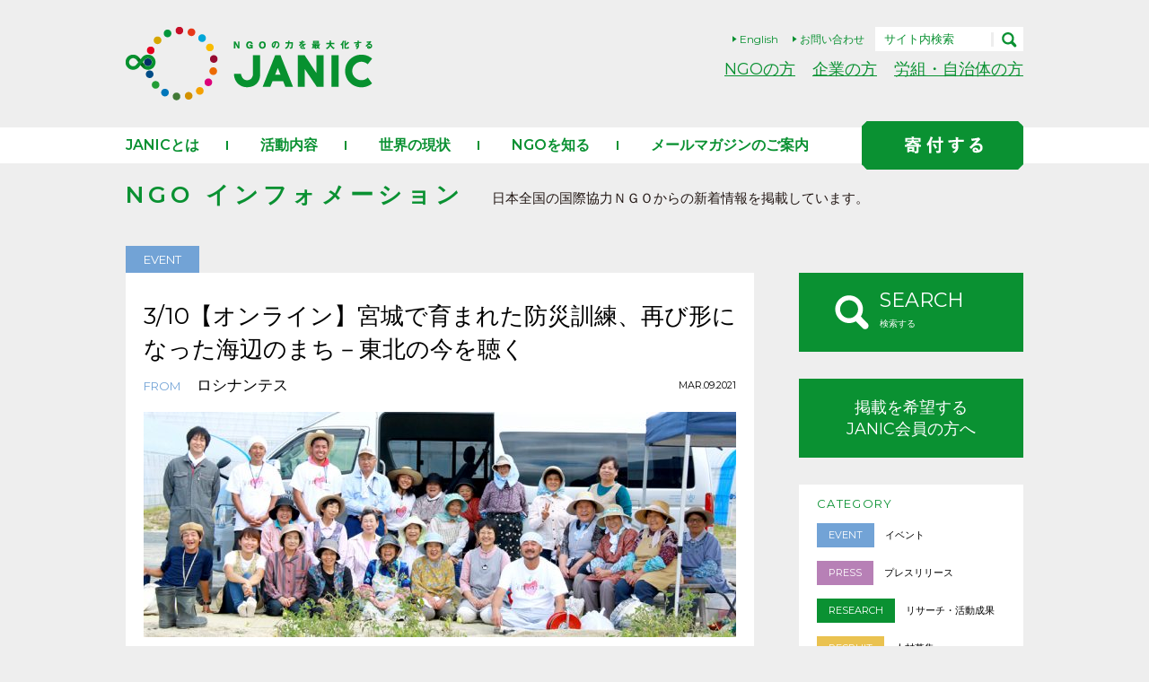

--- FILE ---
content_type: application/javascript
request_url: https://www.janic.org/wp-content/themes/janicTheme/js/script.js?ver=1.0.2
body_size: 2833
content:
$(function(){

	$('a[href^=#]').click(function() {
      var speed = 500;
      var href= $(this).attr("href");
      var target = $(href == "#" || href == "" ? 'html' : href);
      var position = target.offset().top;
      $('body,html').animate({scrollTop:position}, speed, 'swing');
      return false;
   });

	var $menu_btn = $('#menu-btn'),
			$overlay = $('.overlay'),
			$spmenu = $('.spmenu'),
			$spmenu_list = $('.spmenu .spmenu-list>.has_child>.toggle-btn'),
			$mainheader = $('.mainheader'),//.pagelist-parent
			$list_parent = $('.pagelist-parent');

	$menu_btn.on('click',function(){
		
		if($overlay.hasClass('open')){
			$overlay.removeClass('open');
		}else{
			$overlay.addClass('open');
		}
		if($mainheader.hasClass('open')){
			$mainheader.removeClass('open');
		}else{
			$mainheader.addClass('open');
		}
		$spmenu.stop().slideToggle();
		return false;
	})



	$overlay.on('click',function(){
		$overlay.removeClass('open');
		$mainheader.removeClass('open');
		$spmenu.stop().slideUp();
		$('.searcharea').fadeOut();
		$('.wordldModal').fadeOut();
		$('.wordldModal .wordldModal-content').removeClass('active');
	})

	
	$spmenu_list.on('click',function(){
		if($(this).parent().hasClass('open')){
			$(this).parent().removeClass('open');
			$(this).parent().find('.spmenu-list-child').slideUp();
		}else{
			$(this).parent().addClass('open');
			$(this).parent().find('.spmenu-list-child').slideDown();
		}
		return false;
	})

	$list_parent.on('mouseenter',function(){
		$(this).find('ul').slideToggle();
	})
	$list_parent.on('mouseleave',function(){
		$(this).find('ul').slideToggle();
	})
	

	var $slideContent_list = $('.slideContent-archive-list>li>a');

	$slideContent_list.on('click',function(){
		$(this).parent().find('ul').slideToggle();
		return false;
	})

	var $sidebar_page_list = $('.slideContentPage > .slideContentPage-pagelist > li > span');

	$sidebar_page_list.on('click',function(){
		if($(this).parent().hasClass('open')){
			$(this).parent().removeClass('open');
			$(this).parent().children('ul').stop().slideUp();
		}else if($(this).parent().find('ul').length){
			$(this).parent().addClass('open');
			$(this).parent().children('ul').stop().slideDown();
		}
		return false;
	})
	
	var $sidebar_sub_list = $('.pagelist-child > li > span');
	
	$sidebar_sub_list.on('click',function(){
		if($(this).parent().hasClass('open')){
			$(this).parent().removeClass('open');
			$(this).parent().children('ul').stop().slideUp();
		}else if($(this).parent().find('ul').length){
			$(this).parent().addClass('open');
			$(this).parent().children('ul').stop().slideDown();
		}
		return false;
	})

	$('.searcharea-content').each(function(){
		$('#searcharea-tab').tabs();
	})

	$('.slideContent-search').on('click',function(){
		$('.searcharea').fadeToggle();
		$overlay.toggleClass('open');
	})
	$('.searcharea-close').on('click',function(){
		$('.searcharea').fadeToggle();
		$overlay.toggleClass('open');
		return false;
	})

// ここからスライドの修正部分
	var $window = $(window),
			$members = $('.members'),
			$slide = $('.members-slide-inner'),
			$slide_item = $('.members-slide-inner>.members-slide-item'),
			$members_prev = $('.members-slide-prev'),
			$members_next = $('.members-slide-next'),
			slide_length = $slide_item.length,
			slide_speed = 300,
			slide_timer = "",
            slide_item_size;
	
	// PC表示時のマージンとSP表示時のマージンを定義
	// common.css の設定に合わせてください
	var slide_item_margin_pc = 80; // もしPCで80pxマージンなら
	var slide_item_margin_sp = 10; // もしSPで10pxマージンなら

	$members.each(function(){

		$window.on('load resize', function(){
			var w = $window.width();
			var current_slide_item_width;
			var current_slide_item_margin;
			var members_slide_wrap_width = $('.members-slide-wrap').width(); // 親要素の幅を事前に取得

			if(w < 640){ // スマートフォン表示 (例: 1枚表示)
				current_slide_item_width = members_slide_wrap_width; // 親要素の幅をそのまま使う
				current_slide_item_margin = slide_item_margin_sp; // SP用マージン
				
			} else { // PC表示 (例: 3枚表示)
				var num_slides_to_show_pc = 3; // PCで表示したいスライドの枚数
				var total_margin_pc = (num_slides_to_show_pc - 1) * slide_item_margin_pc; // 合計マージン
				
				// 親要素の幅から合計マージンを引いたものを表示枚数で割る
				current_slide_item_width = (members_slide_wrap_width - total_margin_pc) / num_slides_to_show_pc;
				current_slide_item_margin = slide_item_margin_pc; // PC用マージン
			}

            // 各スライドアイテムの幅とマージンを設定
            // jQueryの.css()で設定するとインラインスタイルになります
            $slide_item.css({
                width: current_slide_item_width + "px",
                marginRight: current_slide_item_margin + "px" // マージンもJSで設定
            });

            // スライドアイテムの「実質的な」幅（マージン込み）を計算
            slide_item_size = current_slide_item_width + current_slide_item_margin;

			// スライド全体（.members-slide-inner）の幅を計算して設定
			// 最後のスライドアイテムには margin-right が不要なので、その分を引く
			$slide.css({width: (slide_length * current_slide_item_width) + ((slide_length - 1) * current_slide_item_margin) + "px"});
			
		});
		
		if(slide_length <= 3){ // スライドの総数が3つ以下の場合、左右の矢印を非表示にする
			$members_prev.css({display:"none"});
			$members_next.css({display:"none"});
		}

		$members_prev.on('click',function(){
			slide_prev();
			return false;
		});

		$members_next.on('click',function(){
			slide_next();
			return false;
		});

		$members_prev.on({
			mouseenter : stop_timer,
			mouseleave : start_timer
		});
		$members_next.on({
			mouseenter : stop_timer,
			mouseleave : start_timer
		});

		function slide_next(){
			$slide.stop().animate({left:"-1"*slide_item_size+"px"}, slide_speed,function(){
				$slide.css({left:0});
				$('.members-slide-item:first-child').appendTo($slide);
			})
		}
		function slide_prev(){
			$slide.css({left:"-1"*slide_item_size+"px"});
			$('.members-slide-item:last-child').prependTo($slide);
			$slide.stop().animate({left:0}, slide_speed);
		}

		function start_timer(){
			slide_timer = setInterval(function(){
				slide_next();
			},5000)
		}

		function stop_timer(){
			clearInterval(slide_timer);
		}

		start_timer();

	})


	var $snsContents_title = $('#snsContents-title'),
			$snsContents_inner = $('#snsContents-inner');

	$snsContents_title.on('click',function(){
		/*$(this).parent().find($snsContents_inner).css({
			height: 'auto'
		});*/
		if($snsContents_inner.hasClass('open')) {
			$(this).parent().find($snsContents_inner).removeClass('open');
		} else {
			$(this).parent().find($snsContents_inner).addClass('open');
		}
	})
	

	var $wordldModal = $('.wordldModal'),
			$wordldModal_content = $('.wordldModal .wordldModal-content'),
			$wordldModal_close = $('.wordldModal .close-btn'),
			$toolBanners_item = $('.pageWorld-toolBanners .pageWorld-toolBanners-item');

	$toolBanners_item.on('click',function(){
		var index = $toolBanners_item.index(this);

		$wordldModal_content.eq(index).addClass('active')
		$wordldModal.fadeIn();
		$overlay.addClass('open');
		return false;
	})

	$wordldModal_close.on('click',function(){
		$overlay.removeClass('open');
		$('.wordldModal').fadeOut();
		$('.wordldModal .wordldModal-content').removeClass('active');
		$('.wordldModal-inner').scrollTop(0);
		return false;
	})
	
	
	// 左サイドメニュー 該当ページopen設定
	$('ul.slideContentPage-pagelist > li').each(function(){
		var src = $(this).children('a').attr('href');
		if (location.href.indexOf(src) != -1) {
			$(this).addClass('open');
			$(this).children('.pagelist-child').show();
		}
		if (location.href == src) {
			$(this).addClass('active');
		} else {
			$(this).removeClass('active');
		}
	});

	$('ul.pagelist-child > li').each(function(){
		var src = $(this).children('a').attr('href');
		if (location.href == src && src != 'https://www.janic.org/world/sdgstool/') {
			$(this).addClass('active');
		} else {
			$(this).removeClass('active');
		}
	});

	$('.sublist-parent').each(function(){
		var src = $(this).children('a').attr('href');
		var locationhref = location.href;
		if (locationhref == 'https://www.janic.org/world/sdgsws/') locationhref = 'https://www.janic.org/world/sdgstool/';
		if (locationhref.indexOf(src) != -1) {
			$(this).addClass('open');
			$(this).children('.sublist-child').show();
		}
	});

	$('ul.sublist-child > li').each(function(){
		var src = $(this).children('a').attr('href');
		if (location.href == src) {
			$(this).addClass('active');
		} else {
			$(this).removeClass('active');
		}
	});
	$('.pageMemberOnlyFaq-faq').length && $('.pageMemberOnlyFaq-faq').each(function(){
		$(this).find('.pageMemberOnlyFaq-faq-q').click(function(){
			$(this).parent('.pageMemberOnlyFaq-faq').find('.pageMemberOnlyFaq-faq-a').slideToggle();
			if ( $(this).parent('.pageMemberOnlyFaq-faq').hasClass('open') ) {
				$(this).parent('.pageMemberOnlyFaq-faq').removeClass('open');
			} else {
				$(this).parent('.pageMemberOnlyFaq-faq').addClass('open');
			}
		});
	});

});

function isNull(value) {
  return (value.replace(/^[ ]+|[ ]+$/g, "") == "");
}



function validate_group(){
  var msg = "";
  var group = document.getElementsByName('group');

  if(isNull(group[0].value)) msg += "団体名を入力してください。\n";
  if(msg != "") {
    alert(msg);
    return false;
  } else {
    return true;
  }
}